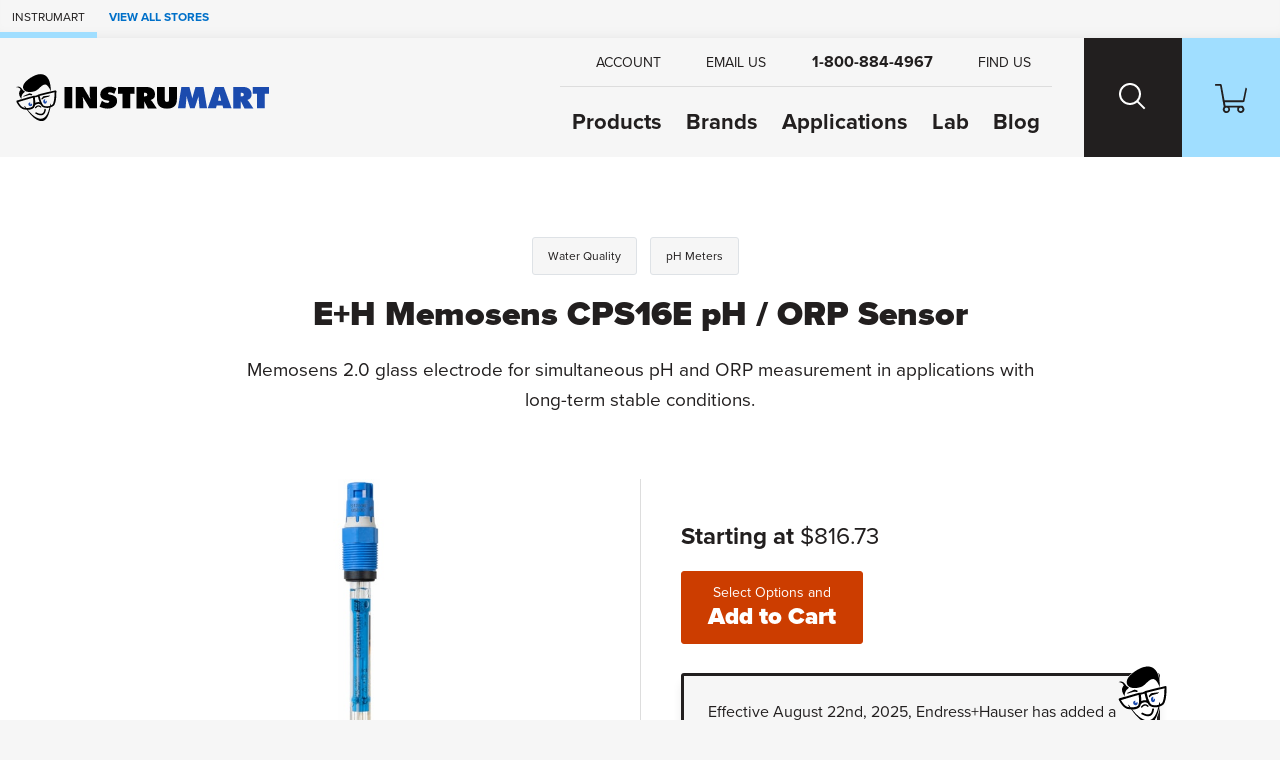

--- FILE ---
content_type: text/html; charset=utf-8
request_url: https://www.instrumart.com/products/49377/eh-memosens-cps16e-ph-orp-sensor
body_size: 15152
content:

<!doctype html>
<html class="no-js" lang="en">

<head>
    <title>E&#x2B;H Memosens CPS16E pH / ORP Sensor | pH Meters | Instrumart</title>
    <meta charset="utf-8">
    <link rel="alternate" type="application/rss+xml" title="Latest Products" href="/feeds/rss" />
    <meta http-equiv="x-ua-compatible" content="ie=edge">
    <meta name="description" content="Shop for the E&#x2B;H Memosens CPS16E pH / ORP Sensor and other pH Meters at Instrumart"/>
    <meta name="robots" content="max-image-preview:large" />

        <link rel="stylesheet" href="/css/global?BqeoAtyJj9TOFLebF1C4Ew==" />

    <meta name="viewport" content="width=device-width, initial-scale=1">
    <link rel="shortcut icon" href="/favicon.ico">
    <link rel="apple-touch-icon" href="/apple-touch-icon.png">

    <!-- Typekit -->
        <link rel="stylesheet" href="https://use.typekit.net/szo7ugs.css">
    
    <!-- Icons -->
    <script src="https://kit.fontawesome.com/64e8c80031.js" crossorigin="anonymous"></script>
    

        <script type="text/javascript">
            dataLayer = window.dataLayer || [];


                    dataLayer.push({"google_tag_params":{"ecomm_prodid":"49377","ecomm_pagetype":"product","ecomm_totalvalue":"816.7300","ecomm_category":"6071"}});
                
            
        </script>

    
    <link rel="stylesheet" href="https://cdn.jsdelivr.net/npm/swiper@8/swiper-bundle.min.css" />



    
<!-- Google Tag Manager --><script>(function(w,d,s,l,i){w[l]=w[l]||[];w[l].push({'gtm.start':new Date().getTime(),event:'gtm.js'});var f=d.getElementsByTagName(s)[0],j=d.createElement(s),dl=l!='dataLayer'?'&l='+l:'';j.async=true;j.src='https://www.googletagmanager.com/gtm.js?id='+i+dl;f.parentNode.insertBefore(j,f);})(window,document,'script','dataLayer','GTM-RMHM');</script><!-- End Google Tag Manager -->
</head>

<body class="page-product-detail fcg-ecomm-solutions">

<!-- Google Tag Manager (noscript) --><noscript><iframe src="https://www.googletagmanager.com/ns.html?id=GTM-RMHM" height="0" width="0" style="display:none;visibility:hidden"></iframe></noscript><!-- End Google Tag Manager (noscript) -->    
    <!-- =============================================
    cookie consent
    ============================================== -->
    
    
    <!-- page-wrapper sets a max-width on the page -->
    <div id="page-wrapper">

        <!-- =============================================
        header
        ============================================== -->

        
<!-- =============================================
header
============================================== -->

<nav class="skip-links visually-hidden-focusable container-fluid d-flex" aria-label="skip link">
    <div class="row">
        <div class="col-12">
            <a href="#main">
                Skip to Main Content
            </a>
        </div>
    </div>
</nav>

    <nav class="our-stores-header d-flex" aria-label="our stores">
        <ul class="list-unstyled xxs-type text-uppercase d-flex">
            <li class="d-flex">
                Instrumart
            </li>
            <li class="d-flex">
                <button type="button" class="btn-link xxs-type text-uppercase text-decoration-none" data-bs-toggle="modal" data-bs-target="#our-stores-modal">
                    <strong>View All Stores</strong>
                </button>
            </li>
        </ul>
    </nav>
    
<header id="main-header" role="banner" class="container-fluid d-flex">
    

    <div class="header-wrapper wrapper-fluid d-flex justify-content-between">
        
        <!-- logo -->
        
        <div id="header-logo">
            <a href="/">
                    <img src="/images/v2/instrumart-logo.svg" alt="Instrumart logo" width="370" height="70"/>
            </a>
        </div>
        
        <div class="header-nav-wrapper d-flex">
            
            <!-- header-nav -->
            
            <nav id="header-nav" role="navigation" aria-label="Main">
                
                <!-- primary -->
                
                <ul id="header-nav-primary" class="stripped-list m-0" tabindex="-1">
                    
                    <li class="d-flex nav-primary-li nav-products">
                        <a class="nav-primary-link" href="/categories">Products</a>
                    </li>
                    
                    <li class="d-flex nav-primary-li nav-brands"><a class="nav-primary-link" href="/brands">Brands</a></li>
                    
                        <li class="d-flex nav-primary-li nav-applications"><a class="nav-primary-link" href="/applications">Applications</a></li>
                        <li class="d-flex nav-primary-li nav-lab"><a class="nav-primary-link" href="/calibration-lab">Lab</a></li>                                
                        <li class="d-flex nav-primary-li nav-blog"><a class="nav-primary-link" href="/blog">Blog</a></li>

                </ul>
                
                <!-- help -->
                
                <ul id="header-nav-help">
                    
                    
                        <li class="nav-help-account"><a class="nav-help-link" href="/customer-account"><i class="icon fa-solid fa-user" aria-hidden="true"></i> <span>Account</span></a></li>
                    
                    <li class="nav-help-email">
                        <a href="#generic-modal" role="button" class="nav-help-link" data-href="/ask-a-question" data-bs-toggle="modal" data-modal-size="modal-lg" class="email-us">
                            <i class="icon fa-solid fa-envelope" aria-hidden="true"></i> <span>Email Us</span>
                        </a>
                    </li>
                    
                    <li class="nav-help-phone"><a href="tel:1-800-884-4967" class="nav-help-link text-link"><i class="icon fa-solid fa-phone-flip"></i> <strong>1-800-884-4967</strong></a></li>
                    
                    <li class="nav-help-find">
                        <a href="#" class="nav-help-link" class="find-us">
                            <i class="icon fa-solid fa-location-dot" aria-hidden="true"></i> <span>Find Us</span>
                        </a>
                    </li>
                
                </ul>
                
            </nav>
            
            <!-- header-nav-utility -->
            
            <nav id="header-nav-utility" class="d-flex justify-content-end" role="navigation" aria-label="Utility">
                <ul class="d-flex stripped-list m-0">
                    
                    <!-- search -->
                    
                    <li class="d-flex align-items-center">
                        <button id="search-btn" class="nav-utility-btn" aria-label="Search website">
                            <span class="icon-wrapper" aria-hidden="true">
                                <span class="search-icon"></span>
                            </span>
                        </button>
                        <div id="menu-search" class="header-nav-menu">
                            <div class="header-nav-menu-wrapper row justify-content-center">
                                <div class="col-12 col-lg-8 menu-block">
                                    <h2 class="mb-2">What can we help you find?</h2>
                                    <div class="search-wrapper mt-0 mb-3 search-wrapper-global">
                                        <form class="form-inline search-form" method="get" action="/search">
                                            <label for="menu-search-field" class="visually-hidden">Search Products</label>
                                            <input type="text" id="menu-search-field" name="query" class="global-search query">
                                            <button type="submit"><i class="icon fa-regular fa-magnifying-glass" aria-hidden="true"></i><span class="visually-hidden">Search</span></button>
                                        </form>
                                    </div>
                                    <div class="overlay-contact-info">
                                        Can’t find what you’re looking for? <strong>Contact one of our engineers today.</strong> We’re open Mo-Th 8am to 5:30pm. Fr 8am to 5pm ET.
                                        <ul class="">
                                            <li><a href="tel:1-800-884-4967" class="btn btn-xs btn-primary"><i class="icon fa-solid fa-phone-flip" aria-hidden="true"></i> 1-800-884-4967</a></li>
                                            <li><a href="#generic-modal" role="button" data-href="/ask-a-question" data-bs-toggle="modal" class="btn btn-xs btn-primary"><i class="icon fa-solid fa-envelope" aria-hidden="true"></i> Email Us</a></li>
                                            <li><a href="#" class="live-chat btn btn-xs btn-primary"><i class="icon fa-solid fa-comment" aria-hidden="true"></i> Live Chat</a></li>
                                        </ul>
                                    </div>
                                </div>
                            </div>
                        </div>
                    </li>
                    
                    <!-- cart -->
                    
                    <li class="d-flex align-items-center">
                        <a id="cart-btn" class="nav-utility-btn" aria-label="Shopping Cart" href="/cart">
                            <span class="icon-wrapper" aria-hidden="true">
                                <svg xmlns="http://www.w3.org/2000/svg" version="1.1" viewBox="0 0 36 32" class="icon">
                                  <path d="M28.9,32c-2.2,0-4-1.8-4-4s.2-1.4.5-2h-9.1c1.1,1.9.5,4.4-1.5,5.5-1.9,1.1-4.4.5-5.5-1.5-.9-1.5-.7-3.4.5-4.7L5.7,2H.8c-.5,0-.8-.3-.8-.7v-.5c0-.5.3-.8.8-.8h5.3c.7,0,1.3.5,1.5,1.2l.4,2.3.7,3.6,2,10.9h20.7l2.5-11.8.5-2.2h0c.8,0,1.5.7,1.5,1.5v.3l-2.7,13c0,.7-.8,1.2-1.5,1.2H11.1l.8,4h18.5c.7,0,1.3.5,1.5,1.1,1.6,1.5,1.6,4.1.1,5.7-.9.8-1.9,1.2-3,1.2h0ZM28.9,26c-1.1,0-2,.9-2,2s.9,2,2,2,2-.9,2-2-.9-2-2-2ZM13,26c-1.1,0-2,.9-2,2s.9,2,2,2,2-.9,2-2-.9-2-2-2Z"/>
                                </svg>
                            </span>
                        </a>
                    </li>
                    
                    <!-- hamburger -->
                    
                    <li class="hamburger-btn-wrapper">
                        <button id="hamburger-btn" class="hamburger hamburger--spin nav-utility-btn" aria-label="Toggle Main Menu">
                          <span class="hamburger-box icon-wrapper">
                            <span class="hamburger-inner"></span>
                          </span>
                        </button>
                    </li>
                </ul>
            </nav>
            
        </div>
        
    </div>
    
</header><!-- end header -->
       


        <!-- =============================================
        main
        ============================================== -->

        <main role="main" id="main">

            <!-- =============================================
            Shop by Categories Bar
            ============================================== -->


            
            <!-- =============================================
            banner promo
            ============================================== -->

            <!-- =============================================
            banner announcement
            ============================================== -->

            
            <!-- end banner-announcement -->
            

            




<!-- =============================================
questions? connect with an expert
============================================== -->


<!-- =============================================
page header
============================================== -->

<div id="page-header" class="container-fluid ">
    <div class="wrapper-fixed">
        <div class="row">
            <div class="col-12">
                        <div class="row">
        <div class="col-12">
            <nav class="breadcrumb" aria-label="breadcrumb">
                <ol>
                        <li><a href="/categories/7302/water-quality">Water Quality</a></li>
                        <li><a href="/categories/6071/ph-meters">pH Meters</a></li>
                </ol>
            </nav>
        </div>
    </div>



                <h1 class="h2">
                    E&#x2B;H Memosens CPS16E pH / ORP Sensor
                </h1>

                <!-- =============================================
                short description
                ============================================== -->

                <h2 class="short-description mb-3">
                    Memosens 2.0 glass electrode for simultaneous pH and ORP measurement in applications with long-term stable conditions.




                </h2>

                <!-- =============================================
                product reviews & configurations
                ============================================== -->
                
                

                <!-- =============================================
                Top Of Page Note / Product Messages
                ============================================== -->



            </div>
        </div>
    </div>
</div>


<div class="container-fluid details-wrapper">
    <div class="wrapper-fixed">
        <div class="row">
            <!-- =============================================
            product gallery
            ============================================== -->

            

<div id="product-gallery" class="col-12 col-lg-6">
    <div class="product-gallery-wrapper">
        <div id="selected-asset" class="featured-photo">
            <figure>
                    <img id="product-image" src="/assets/Endress-Hauser-CPS16E-PH-ORP-Sensor.jpg?width=660&height=495&scale=upscalecanvas&bgcolor=fff" alt="E&#x2B;H Memosens CPS16E pH / ORP Sensor" class="img-fluid" width="660" height="495"/>
                            <figcaption class="extra-small-type mt-2" aria-hidden="true">E&#x2B;H Memosens CPS16E pH / ORP Sensor</figcaption>
            </figure>
        </div>
        
    
        
        <!-- =============================================
        product configurations
        ============================================== -->
        
        
        
    </div>
</div>



            <!-- =============================================
            buy box
            ============================================== -->
                
<div id="buy-box" class="col-12 col-lg-6">
    

    <!-- =============================================
        promo
        ============================================== -->

    
    <!-- =============================================
    need help?
    ============================================== -->
    

    <!-- =============================================
    price
    ============================================== -->
    <div class="price mb-2">
                    <span class="our-price">
                        <strong>Starting at </strong>
                        <span class="weight-normal">$816.73 </span>
                    </span>
    </div>

    <!-- =============================================
    Packaging Multiple / Min Order
    ============================================== -->


    <!-- =============================================
    CTA
    ============================================== -->

    <div class="cta mb-3">
            <form action="/products/configure/49377" method="get">
                <button type="submit" class="btn btn-lg btn-action btn-cta">
                    <span>Select Options and </span>
                    Add to Cart
                </button>
            </form>
    </div>

    <!-- =============================================
    Buy Box Note & Product Messages w/ Buy Box Note Location
    ============================================== -->
    

    <div class="mb-3">
        <div class="razzle-dazzle">
                <img src="/images/v2/instrumart-logo-head.svg" alt="Instrumart logo" class="rd-graphic" aria-hidden="true" />
            Effective August 22nd, 2025, Endress+Hauser has added a 8.4% surcharge to this product. The surcharge will appear as a separate line item on the order.
        </div>
    </div>

    
    <!-- =============================================
    Quick Quote
    ============================================== -->
    
    
    <!-- =============================================
    financing
    ============================================== -->
    

        <!-- =============================================
        trustpilot
        ============================================== -->
        <div class="buy-box-divider" aria-hidden="true"></div>
        <div class="review-cta mb-3">
            <span class="sprite stars-5"></span><br />
            <a href="#trust-pilot-reviews" role="button" data-bs-toggle="modal">View Company Reviews<span class="sprite trustpilot-logo ms-1"><span class="visually-hidden">by Trustpilot</span></span></a>
        </div>
    
    <div class="buy-box-divider" aria-hidden="true"></div>
    
    <!-- =============================================
    bullets - non configurable part numbers
    ============================================== -->


    <!-- =============================================
    bullets - manufactured
    ============================================== -->

    <div class="content-label">Manufactured</div>

    <ul class="bullets mb-3">

            <li>
                By  <a href="/brands/1465/endresshauser">Endress&#x2B;Hauser</a>
            </li>

            <li>Made in the USA <img src="/images/usa.png" class="made-in-usa" /></li>

    </ul>

    <!-- =============================================
    bullets - includes
    ============================================== -->
    
        <div class="content-label">Includes</div>
        <ul class="bullets mb-3">

                <li>
                    <a href="#generic-modal" role="button" data-href="/messages/free-shipping" data-bs-toggle="modal"><strong>FREE</strong> Ground Shipping on orders of $1,000 or more</a>
                </li>

                <li>
                    <a href="#generic-modal" role="button" data-href="/messages/lifetime-technical-support" data-bs-toggle="modal">
                        <strong>FREE</strong> Lifetime Tech Support
                    </a>
                </li>


        </ul>

    <!-- =============================================
    bullets - availability
    ============================================== -->

        <div class="content-label">Availability</div>
        <ul class="bullets mb-3">

            

            <li>
                <div class="availability">
                    <span class="lead-time">Usually ships in 4-6 weeks</span>
                    <a href="#generic-modal" role="button" data-href="/messages/availability" data-remote="false" data-bs-toggle="modal" aria-label="learn more about availability"><i class="icon fa-solid fa-circle-question" aria-hidden="true"></i></a>
                </div>
            </li>

    

        </ul>

    <!-- =============================================
    Product Message - Buy Box Bottom
    ============================================== -->




    <!-- =============================================
    downloads
    ============================================== -->

        <div class="quick-links mb-3">
                <a href="/assets/Endress-Hauser-CPS16E-PH-ORP-Sensor-Manual.pdf" class="btn btn-xs btn-tertiary" target="_blank" >
                    <i class="icon fa-regular fa-file-lines" aria-hidden="true"></i>
                    Product Manual
                </a>
                <a href="/assets/Endress-Hauser-CPS16E-PH-ORP-Sensor-Datasheet.pdf" class="btn btn-xs btn-tertiary" target="_blank" >
                    <i class="icon fa-regular fa-file-lines" aria-hidden="true"></i>
                    Product Specs
                </a>
        </div>

</div>

    <div class="modal custom-modal fade" id="trust-pilot-reviews" tabindex="-1" aria-hidden="true">
        <div class="modal-dialog">
            <div class="modal-content">
                <div class="modal-header">
    <div>
        <strong>Questions?</strong>
        <br/>
        Call <strong><a href="tel:1-800-884-4967">1-800-884-4967</a></strong> or <strong><a target="_blank" rel="noopener noreferrer" href="mailto:sales@instrumart.com">Email Us</a></strong>.<br/>
        Open Mo-Th 8am to 5:30pm. Fr 8am to 5pm ET.
    </div>
    <button type="button" class="btn-close" data-bs-dismiss="modal" aria-label="Close">
        <i class="icon fa-solid fa-xmark" aria-hidden="true"></i>
    </button>
</div>

                <div class="modal-body">
                    <div class="trustpilot-widget" data-locale="en-US" data-template-id="539ad60defb9600b94d7df2c" data-businessunit-id="4f45ffd5000064000513150e" data-style-height="500px" data-style-width="100%" data-theme="light" data-stars="4,5">
                        <a href="https://www.trustpilot.com/review/instrumart.com" target="_blank" rel="noopener noreferrer" rel="noopener">Trustpilot</a>
                    </div>
                </div>
                
<div class="modal-footer">
    <button type="button" class="btn btn-xs btn-primary" data-bs-dismiss="modal">Close</button>
</div>

            </div>
        </div>
    </div>

        </div>
    </div>
</div>

<!-- =============================================
product-expert
============================================== -->


<!-- =============================================
content layers
============================================== -->

<div id="tabs-wrapper" class="container-fluid tabbed-nav">
    <div class="wrapper-fixed">

        <div class="row justify-content-center">
            <nav class="col-12 px-0" aria-label="Product">
                <ul id="tabs" class="nav nav-tabs" role="tablist">

                        <li role="presentation" class="nav-item">
                            <button id="product-overview-tab" class="nav-link active" data-bs-toggle="tab" data-bs-target="#product-overview" type="button" role="tab" aria-controls="product-overview" aria-selected="true">Overview</button>
                        </li>
                            <li role="presentation" class="nav-item">
                                <button id="product-description-tab" class="nav-link" data-bs-toggle="tab" data-bs-target="#product-description" type="button" role="tab" aria-controls="product-description" aria-selected="false">Description</button>
                            </li>

                        <li role="presentation" class="nav-item">
                            <button id="product-documents-tab" class="nav-link" data-bs-toggle="tab" data-bs-target="#product-documents" type="button" role="tab" aria-controls="product-documents" aria-selected="false">Documents</button>
                        </li>
                        <li role="presentation" class="nav-item">
                            <button id="product-accessories-tab" class="nav-link" data-bs-toggle="tab" data-bs-target="#product-accessories" type="button" role="tab" aria-controls="product-accessories" aria-selected="false">Accessories</button>
                        </li>
                </ul>
            </nav>
        </div>
    </div>
</div>

<div class="container-fluid tabbed-content">
    <div class="wrapper-fluid">

        <div class="tab-content content-layer-details">

            

<div id="product-overview" class="col-12 content-layer-details justify-content-center tab-pane fade in show active"
     role="tabpanel" aria-labelledby="product-overview-tab" tabindex="0">

    <div class="cl-shadow" aria-hidden="true"></div>

    <h2 class="visually-hidden">Overview</h2>

    <div class="row">

        <!-- =============================================
        features
        ============================================== -->

            <div id="features" class="col-12 col-sm-6 pb-5">
                <h3 class="h4">Features</h3>
                <ul>
                    <li>Measurement range<ul><li>ORP: –1,500 to 1,500 mV</li><li>Application A: 1 to 12 pH</li><li>Application B: 0 to 14 pH</li></ul></li><li>Process temperature<ul><li>Application A: 5 to 176°F (–15 to 80°C)</li><li>Application B: 32 to 275°F (0 to 135°C)</li></ul></li><li>0.8 to 17 bar (11.6 to 246.5 psi) absolute process pressure</li><li>IP68 protection</li><li>ATEX, IECEx, CSA C/US, NEPSI, Japan Ex, and INMETRO approvals</li>
                </ul>
                

            </div>

        <!-- =============================================
        Overview Tab Note / razzle dazzle - right column
        ============================================== -->



        <!-- =============================================
        in the box
        ============================================== -->


        <!-- =============================================
        tech specs
        ============================================== -->

        <!-- =============================================
        related models
        ============================================== -->


        <!-- =============================================
        kit
        ============================================== -->

    </div>

</div>

                
<div id="product-description" class="col-12 content-layer-details justify-content-center tab-pane fade in " role="tabpanel" aria-labelledby="product-description-tab" tabindex="0">
    
    <div class="cl-shadow" aria-hidden="true"></div>
    
    <h2 class="visually-hidden">Description</h2>
    
    <div class="row">
        <div class="col-12 col-sm-9">
            

            <p><span>The E+H Memosens CPS16E pH / ORP sensor is suitable for simultaneous pH and ORP measurement in applications with long-term stable conditions. Thanks to its pH and ORP elements, the sensor offers a better process overview and enables tighter process control. The sensor features a platinum electrode for measuring reference impedance, a large PTFE ring junction, a poison-resistant reference with an ion trap, an integrated NTC 30K temperature sensor for effective temperature compensation, and the ability to detect glass breakage and blockage.</span><span></span></p>
<p><span>The CPS16E features Memosens 2.0 digital technology, offering extended data storage for predictive maintenance. The pH/ORP sensor resists moisture and enables lab calibration which makes the operator's daily tasks easier and maximizes process integrity.</span></p>
<p>Memosens CPS16E pH/ORP sensor applications:</p>
<ul>
<li>Chemical processes</li>
<li>Pulp and paper industry</li>
<li>Incinerator plants</li>
<li>Mining</li>
<li>Wastewater</li>
<li>Drinking, cooling, and well water</li>
</ul>


        </div>
        <div class="col-12 col-sm-3">
        </div>
    </div>
</div>

                
<div id="product-documents" class="col-12 content-layer-details justify-content-center tab-pane fade in" role="tabpanel" aria-labelledby="product-documents-tab" tabindex="0">
    <div class="cl-shadow" aria-hidden="true"></div>
    
    <h2 class="visually-hidden">Documents</h2>
    
    <div class="row">
        <div class="col-12">
            
                <div id="docs">
                        <h3 class="h4">Spec Sheets</h3>
                        <ul>
                                <li class="pdf-resource">
                                    <a href="/assets/Endress-Hauser-CPS16E-PH-ORP-Sensor-Datasheet.pdf" target="_blank" class="internal-file">
                                        E&#x2B;H Memosens CPS16E pH / ORP Sensor Datasheet
                                            <small>(1.1 MB)</small>
                                    </a>

                                </li>
                        </ul>
                        <h3 class="h4">Manuals</h3>
                        <ul>
                                <li class="pdf-resource">
                                    <a href="/assets/Endress-Hauser-CPS16E-PH-ORP-Sensor-Manual.pdf" target="_blank" class="internal-file">
                                        E&#x2B;H Memosens CPS16E pH / ORP Sensor Manual
                                            <small>(757 KB)</small>
                                    </a>

                                </li>
                        </ul>
                        <h3 class="h4">Links</h3>
                        <ul>
                                <li class="link-resource">
                                    <a href="/products/all-part-numbers/49377">
                                        All possible part numbers
                                    </a>

                                </li>
                        </ul>

                </div>
        </div>
    </div>
    <div class="row">
        <div class="col-12">
        </div>
    </div>
</div>

                

<div id="product-accessories" class="col-12 content-layer-details justify-content-center tab-pane fade in" role="tabpanel" aria-labelledby="product-accessories-tab" tabindex="0">
    
    <div class="cl-shadow" aria-hidden="true"></div>
    
    <h2 class="visually-hidden">Accessories</h2>
    
    <div class="row">
        <div class="col-12">
            
                <div class="cl-group">
                        


<div class="row card card-product-horizontal align-items-center" data-product-id="68933" data-n="1" data-name="E&#x2B;H CPK9 Measuring Cable" data-price="698.7800" data-s="A">
    <div class="col-12">
        <a href="/products/68933/eh-cpk9-measuring-cable" class="card-wrapper">

            <!-- =============================================
            product photo
            ============================================== -->
            <div class="img-wrapper">

                    <img src="/assets/EH-CPK9-Measuring-Cable.jpg?width=360&height=360&scale=upscalecanvas&paddingWidth=20&bgcolor=fff" alt="E&#x2B;H CPK9 Measuring Cable" height="360" width="360"/>
            </div>
            
            <div class="row product-info justify-content-between align-items-center">
            
                <!-- =============================================
                product name and description
                ============================================== -->
                
                <div class="col-12 col-md-6 col-lg-8 product-info-left">
                    <div class="product-name">
                        E&#x2B;H CPK9 Measuring Cable
                    </div>
                    <p class="product-description">
                        Accessory for ORP/redox, disinfection, pH, and oxygen measurement sensors.
                    </p>
                    
                    <!-- =============================================
                    retired replacement
                    ============================================== -->
        

                    <!-- =============================================
                    Stock Badge
                    ============================================== -->
                    
                    

    <div class="product-availability vendor-stock">
        Mfg. has some models in stock
    </div>

                </div>
                
                <!-- =============================================
                product price
                ============================================== -->
                
                <div class="col-12 col-md-6 col-lg-4 product-info-right align-self-start text-md-end">

                    <!-- =============================================
                    product indicators
                    ============================================== -->


                    <div class="product-price">
                                    <strong>Starting at </strong>
                                    <span class="our-price">$698.78 </span>
                    </div>

                </div>
                
            </div>
        </a>
        

    </div>
</div>


                </div>
        </div>
    </div>
</div>

    
    



        </div>
     </div>
</div>



<!-- =============================================
featured engineers
============================================== -->




<div id="featured-engineers" class="container-fluid">
    <div class="wrapper-fluid">
            <div class="row">
                <div class="col-12">
                        <h2 class="h4 mb-1">
                            Need Help? <span>Call a Flow engineer at</span> <a href="tel:1-800-884-4967">1-800-884-4967</a>
                        </h2>
                    <p class="xs-type mb-3">We're open Mo-Th 8am to 5:30pm. Fr 8am to 5pm ET</p>
                </div>
            </div>
            <div class="row position-relative">
                <div id="engineer-carousel" class="col-12">

                    <div class="swiper-wrapper">
                            <div class="engineer-card swiper-slide">
                                <a href="#generic-modal" role="button" data-href="/employee-modal?EmployeeID=76" data-remote="false" data-bs-toggle="modal" data-modal-size="modal-lg">
                                    <span class="engineer-photo">
                                            <img src="/assets/IMG_3667.jpg?w=125&h=125" alt="MaryKate R. headshot"/>
                                    </span>
                                    <span class="engineer-name">MaryKate R.</span><br/>
                                    <span class="engineer-title">Applications Engineer</span><br/>
                                        <span class="engineer-years">
                                            4 years at Instrumart
                                        </span>
                                </a>
                            </div>
                            <div class="engineer-card swiper-slide">
                                <a href="#generic-modal" role="button" data-href="/employee-modal?EmployeeID=27" data-remote="false" data-bs-toggle="modal" data-modal-size="modal-lg">
                                    <span class="engineer-photo">
                                            <img src="/assets/Product_Jason_Dooley_Headshot_1.jpg?w=125&h=125" alt="Jason D. headshot"/>
                                    </span>
                                    <span class="engineer-name">Jason D.</span><br/>
                                    <span class="engineer-title">Senior Applications Engineer</span><br/>
                                        <span class="engineer-years">
                                            22 years at Instrumart
                                        </span>
                                </a>
                            </div>
                            <div class="engineer-card swiper-slide">
                                <a href="#generic-modal" role="button" data-href="/employee-modal?EmployeeID=22" data-remote="false" data-bs-toggle="modal" data-modal-size="modal-lg">
                                    <span class="engineer-photo">
                                            <img src="/assets/Product_Colin_Willard_Headshot_1.jpg?w=125&h=125" alt="Colin W. headshot"/>
                                    </span>
                                    <span class="engineer-name">Colin W.</span><br/>
                                    <span class="engineer-title">Applications Engineer</span><br/>
                                        <span class="engineer-years">
                                            2 years at Instrumart
                                        </span>
                                </a>
                            </div>
                            <div class="engineer-card swiper-slide">
                                <a href="#generic-modal" role="button" data-href="/employee-modal?EmployeeID=37" data-remote="false" data-bs-toggle="modal" data-modal-size="modal-lg">
                                    <span class="engineer-photo">
                                            <img src="/assets/Product_Mathias_Hotaling_Headshot_1.jpg?w=125&h=125" alt="Mathias H. headshot"/>
                                    </span>
                                    <span class="engineer-name">Mathias H.</span><br/>
                                    <span class="engineer-title">Senior Applications Engineer</span><br/>
                                        <span class="engineer-years">
                                            16 years at Instrumart
                                        </span>
                                </a>
                            </div>
                            <div class="engineer-card swiper-slide">
                                <a href="#generic-modal" role="button" data-href="/employee-modal?EmployeeID=85" data-remote="false" data-bs-toggle="modal" data-modal-size="modal-lg">
                                    <span class="engineer-photo">
                                            <img src="/assets/Product_Patrick_McGaw_Headshot_1.jpg?w=125&h=125" alt="Patrick M. headshot"/>
                                    </span>
                                    <span class="engineer-name">Patrick M.</span><br/>
                                    <span class="engineer-title">Applications Engineer</span><br/>
                                        <span class="engineer-years">
                                            4 years at Instrumart
                                        </span>
                                </a>
                            </div>
                            <div class="engineer-card swiper-slide">
                                <a href="#generic-modal" role="button" data-href="/employee-modal?EmployeeID=35" data-remote="false" data-bs-toggle="modal" data-modal-size="modal-lg">
                                    <span class="engineer-photo">
                                            <img src="/assets/Product_Lou_Phelps_Headshot_1.jpg?w=125&h=125" alt="Lou P. headshot"/>
                                    </span>
                                    <span class="engineer-name">Lou P.</span><br/>
                                    <span class="engineer-title">Senior Applications Engineer</span><br/>
                                        <span class="engineer-years">
                                            28 years at Instrumart
                                        </span>
                                </a>
                            </div>
                            <div class="engineer-card swiper-slide">
                                <a href="#generic-modal" role="button" data-href="/employee-modal?EmployeeID=211" data-remote="false" data-bs-toggle="modal" data-modal-size="modal-lg">
                                    <span class="engineer-photo">
                                            <img src="/assets/20240612-IMG_3644.jpg?w=125&h=125&mode=crop" alt="Martin K. headshot"/>
                                    </span>
                                    <span class="engineer-name">Martin K.</span><br/>
                                    <span class="engineer-title">Applications Engineer</span><br/>
                                </a>
                            </div>
                            <div class="engineer-card swiper-slide">
                                <a href="#generic-modal" role="button" data-href="/employee-modal?EmployeeID=78" data-remote="false" data-bs-toggle="modal" data-modal-size="modal-lg">
                                    <span class="engineer-photo">
                                            <img src="/assets/DanR_200.png?w=125&h=125" alt="Dan R. headshot"/>
                                    </span>
                                    <span class="engineer-name">Dan R.</span><br/>
                                    <span class="engineer-title">Applications Engineer</span><br/>
                                        <span class="engineer-years">
                                            4 years at Instrumart
                                        </span>
                                </a>
                            </div>
                    </div>

                    <div class="swiper-button-prev"></div>
                    <div class="swiper-button-next"></div>
                </div>
            </div>
        
        
    </div>
</div>




        </main>
        <!-- end main -->

        <!-- =============================================
        recently viewed
        ============================================== -->

        <aside id="recently-viewed" class="container-fluid" aria-labelledby="recently-viewed-header">
            <div class="wrapper-fluid">
                <div class="row">
                    <div class="col-12">
                        <h2 id="recently-viewed-header" class="h3 underscore">Recently Viewed</h2>
                    </div>
                </div>
                <div class="row page-wrapper" id="recently-viewed-items">
                </div>
            </div>
        </aside>

        <!-- =============================================
        communications bar
        ============================================== -->

        

        <!-- =============================================
        footer
        ============================================== -->

        
<footer id="main-footer" role="contentinfo">
    <div class="container-fluid country-selector">
        <div class="row">
            <div class="col-12">
                <div class="btn-group" role="group">
                    <button id="country-list" type="button" class="dropdown-toggle" data-bs-toggle="dropdown" aria-expanded="false">
                        Select your country:
                                <span class="sprite flag-icon flag-united-states"></span><span class="visually-hidden">United States</span> <span class="caret"></span>
                    </button>
                    <div class="dropdown-menu" aria-labelledby="country-list">
                        <a class="dropdown-item" role="button" href="/select-country/US"><span class="sprite flag-icon flag-united-states"></span> United States</a>
                        <a class="dropdown-item" role="button" href="/select-country/CA"><span class="sprite flag-icon flag-canada"></span> Canada</a>
                        <a class="dropdown-item" role="button" href="/select-country/MX"><span class="sprite flag-icon flag-mexico"></span> Mexico</a>
                    </div>
                </div>
            </div>
        </div>
    </div>
    <nav class="container-fluid footer-links" aria-label="Footer">
        <div class="row">
            <dl class="col-12 col-md-6 col-lg-3">
                <dt>Shop</dt>
                <dd><a href="/categories">Products</a></dd>
                <dd><a href="/brands">Brands</a></dd>
                <dd><a href="/applications">Applications</a></dd>
            </dl>
            <dl class="col-12 col-md-6 col-lg-3">
                <dt>Support</dt>
                <dd><a href="/customer-service">Customer Service</a></dd>
                <dd><a href="#generic-modal" role="button" data-href="/ask-a-question" data-bs-toggle="modal">Ask a Question</a></dd>
                <dd><a href="/" class="live-chat" style="display: none;">Live Chat</a></dd>
                <dd><a href="/track">Track Order</a></dd>
                <dd><a href="/pages/530/fraud-prevention-faqs">Fraud Prevention</a></dd>
                <dd><a href="/pages/533/financing">Financing</a></dd>
            </dl>
            <dl class="col-12 col-md-6 col-lg-3">
                <dt>Our Company</dt>
                <dd><a href="/blog/1">Blog</a></dd>
                <dd><a href="/about-us">About Us</a></dd>
                <dd><a href="/contact-us">Contact Us</a></dd>
                <dd><a href="/jobs">Jobs</a></dd>
                <dd><a href="/travel-info">Travel Information</a></dd>
                <dd><a href="/our-team">Our Team</a></dd>
                <dd><a href="/privacy-policy">Privacy Policy</a></dd>
                <dd><a href="/terms-and-conditions">Terms and Conditions of Sale</a></dd>
                <dd><a href="/terms-and-conditions-of-purchase">Terms and Conditions of Purchase</a></dd>
                <dd><a href="/accessibility-statement">Accessibility Statement</a></dd>
            </dl>

            <dl class="col-12 col-md-6 col-lg-3 contact-info">
                <dt>Connect</dt>
                <dd class="contact-phone">
                    <i class="icon fa-solid fa-phone-flip" aria-hidden="true"></i>
                    <a href="tel:1-800-884-4967" class="stretched-link">1-800-884-4967</a>
                </dd>
                <dd class="contact-email">
                    <i class="icon fa-solid fa-envelope" aria-hidden="true"></i>
                    <a href="mailto:sales@instrumart.com" class="stretched-link">sales@instrumart.com</a>
                </dd>
                    <dd class="contact-address">
                        <i class="icon fa-solid fa-building" aria-hidden="true"></i>
                            Instrumart<br/>
                                <span>35 Green Mountain Dr</span><br/>
                                <span>S Burlington, VT 05403 US</span><br />
                    </dd>
                    <dd class="contact-hours">
                        <i class="icon fa-solid fa-clock" aria-hidden="true"></i>
                        Mo-Th 8:00am to 5:30pm ET<br>Fr 8:00am to 5:00pm ET
                    </dd>
                    <dd class="contact-facebook">
                        <i class="icon fa-brands fa-facebook" aria-hidden="true"></i>
                        <a href="https://www.facebook.com/Instrumart/" class="stretched-link">Join Us on Facebook</a>
                    </dd>
                    <dd class="contact-twitter">
                        <i class="icon fa-brands fa-x-twitter" aria-hidden="true"></i>
                        <a href="https://twitter.com/instrumart" class="stretched-link">Follow Us on X</a>
                    </dd>
            </dl>
        </div>
    </nav>
</footer>

            
        <!-- =============================================
        our-store-logos
        ============================================== -->
            
<aside class="our-stores-logos pb-8 container-fluid">
    <div class="wrapper-fluid">
        <div class="row mb-2 mb-sm-5">
            <div class="col-6 our-stores-logos-header text d-flex align-items-center">
                <h2><span class="weight-thin">Instrumart is a member of a family of</span> industrial stores</h2>
            </div>
            <div class="col-6 d-flex align-items-center">
                <button type="button" class="btn-link xxs-type text-uppercase text-decoration-none weight-bold py-3" data-bs-toggle="modal" data-bs-target="#our-stores-modal">
                    More About Our stores
                </button>
            </div>
        </div>
        <div class="row g-4 g-sm-5 g-md-6 our-stores-logos-grid">
                <a href="https://www.instrumart.com?utm_source=instrumart.com&utm_medium=referral&utm_campaign=cross_site" target="_blank" class="col-6 col-sm-4 col-lg-3">
                    <img src="https://www.instrumart.com/assets/logo3.gif" width="4167" height="619" alt="Instrumart" />
                </a>
                <a href="https://www.compressorworld.com?utm_source=instrumart.com&utm_medium=referral&utm_campaign=cross_site" target="_blank" class="col-6 col-sm-4 col-lg-3">
                    <img src="https://www.compressorworld.com/assets/cw-logo.png" width="4167" height="619" alt="Compressor World" />
                </a>
                <a href="https://www.pumpworld.com?utm_source=instrumart.com&utm_medium=referral&utm_campaign=cross_site" target="_blank" class="col-6 col-sm-4 col-lg-3">
                    <img src="https://www.pumpworld.com/assets/pump-world-logo.png" width="4167" height="619" alt="Pump World" />
                </a>
                <a href="https://www.biopharmworld.com?utm_source=instrumart.com&utm_medium=referral&utm_campaign=cross_site" target="_blank" class="col-6 col-sm-4 col-lg-3">
                    <img src="https://www.biopharmworld.com/assets/biopharm-world-logo-long-700px.png" width="4167" height="619" alt="BioPharm World" />
                </a>
                <a href="https://www.filtrationworld.com?utm_source=instrumart.com&utm_medium=referral&utm_campaign=cross_site" target="_blank" class="col-6 col-sm-4 col-lg-3">
                    <img src="https://www.filtrationworld.com/assets/filtration-world-logo.png" width="4167" height="619" alt="Filtration World" />
                </a>
                <a href="https://www.motionworld.com?utm_source=instrumart.com&utm_medium=referral&utm_campaign=cross_site" target="_blank" class="col-6 col-sm-4 col-lg-3">
                    <img src="https://www.motionworld.com/assets/motion-world-logo-black.png" width="4167" height="619" alt="Motion World" />
                </a>
                <a href="https://www.qualitrol.com?utm_source=instrumart.com&utm_medium=referral&utm_campaign=cross_site" target="_blank" class="col-6 col-sm-4 col-lg-3">
                    <img src="https://www.qualitrol.com/assets/qualitrol-logo.png" width="4167" height="619" alt="Qualitrol" />
                </a>
                <a href="https://www.engineeredsolutions.io?utm_source=instrumart.com&utm_medium=referral&utm_campaign=cross_site" target="_blank" class="col-6 col-sm-4 col-lg-3">
                    <img src="https://www.engineeredsolutions.io/assets/logo.png" width="4167" height="619" alt="Engineered Solutions" />
                </a>
                <a href="https://www.wholesaleairpipe.com?utm_source=instrumart.com&utm_medium=referral&utm_campaign=cross_site" target="_blank" class="col-6 col-sm-4 col-lg-3">
                    <img src="https://www.wholesaleairpipe.com/assets/wholesale-air-pipe-logo-blue.png" width="4167" height="619" alt="Wholesale Air Pipe" />
                </a>
                <a href="https://shop.partsworld.com?utm_source=instrumart.com&utm_medium=referral&utm_campaign=cross_site" target="_blank" class="col-6 col-sm-4 col-lg-3">
                    <img src="https://shop.partsworld.com/assets/parts-world-logo-black.png" width="4167" height="619" alt="Parts World" />
                </a>
        </div>
    </div>
</aside>
            
        <!-- =============================================
        copyright
        ============================================== -->
        
        <aside class="container-fluid footer-copyright" aria-label="copyright information">
            <div class="row">
                <div class="col-12">
                    &copy; Instrumart 2026
                </div>
            </div>
        </aside>

        <!-- Bootstrap Modal -->
        <div class="modal custom-modal fade" id="generic-modal" tabindex="-1" aria-hidden="true">
            <div class="modal-dialog modal-dialog-centered">
                <div class="modal-content">
                </div>
            </div>
        </div>
        
        <!--Our Stores Modal -->
        
<div class="modal fade" id="our-stores-modal" tabindex="-1" aria-labelledby="our-stores-modal-title" aria-hidden="true">
    <div class="modal-dialog modal-fullscreen">
        <div class="modal-content">
            <div class="wrapper-fixed">
                <button type="button" class="btn-close btn btn-primary" data-bs-dismiss="modal" aria-label="Close">
                    <i class="icon fa-solid fa-xmark" aria-hidden="true"></i>
                </button>
                <div class="modal-body">
                    <div class="container-fluid">
                        <div class="row align-items-center">
                            <div class="col-12 col-lg-4 our-stores-card">
                                <h2 id="our-stores-modal-title" class="h3"><span class="weight-thin">Family of </span>Industrial Stores</h2>
                            </div>
                            <div class="col-12 col-md-8">
                                <p>Welcome to our family of stores, your go-to source for a wide selection of commercial and industrial products in the flow control and automation sectors. Each store features a curated range of specialized industrial solutions, with many items designed to complement each other, ensuring you can find everything you need for your specific application. Explore the stores below to discover our extensive product offerings for your business needs.</p>
                            </div>
                        </div>
                        <ul class="row g-2 list-unstyled">

                                <!-- store -->
                                <li class="col-12 col-sm-6 col-lg-4 our-stores-card">
                                    <a href="https://www.instrumart.com?utm_source=instrumart.com&utm_medium=referral&utm_campaign=cross_site" target="_blank" class="our-stores-card-wrapper">
                                        <div>
                                            <img src="https://www.instrumart.com/assets/logo3.gif" width="4167" height="619" alt="Instrumart" />
                                            <p class="sm-type">Shop Industrial and Laboratory Instruments.</p>
                                        </div>
                                        <div class="btn btn-secondary btn-sm">Shop Now!</div>
                                    </a>
                                </li>
                                <!-- store -->
                                <li class="col-12 col-sm-6 col-lg-4 our-stores-card">
                                    <a href="https://www.compressorworld.com?utm_source=instrumart.com&utm_medium=referral&utm_campaign=cross_site" target="_blank" class="our-stores-card-wrapper">
                                        <div>
                                            <img src="https://www.compressorworld.com/assets/cw-logo.png" width="4167" height="619" alt="Compressor World" />
                                            <p class="sm-type">Shop Compressed Air Equipment.</p>
                                        </div>
                                        <div class="btn btn-secondary btn-sm">Shop Now!</div>
                                    </a>
                                </li>
                                <!-- store -->
                                <li class="col-12 col-sm-6 col-lg-4 our-stores-card">
                                    <a href="https://www.pumpworld.com?utm_source=instrumart.com&utm_medium=referral&utm_campaign=cross_site" target="_blank" class="our-stores-card-wrapper">
                                        <div>
                                            <img src="https://www.pumpworld.com/assets/pump-world-logo.png" width="4167" height="619" alt="Pump World" />
                                            <p class="sm-type">Shop Industrial, Water, and Waste Water Pumps.</p>
                                        </div>
                                        <div class="btn btn-secondary btn-sm">Shop Now!</div>
                                    </a>
                                </li>
                                <!-- store -->
                                <li class="col-12 col-sm-6 col-lg-4 our-stores-card">
                                    <a href="https://www.biopharmworld.com?utm_source=instrumart.com&utm_medium=referral&utm_campaign=cross_site" target="_blank" class="our-stores-card-wrapper">
                                        <div>
                                            <img src="https://www.biopharmworld.com/assets/biopharm-world-logo-long-700px.png" width="4167" height="619" alt="BioPharm World" />
                                            <p class="sm-type">Shop Sanitary Process Solutions and Products.</p>
                                        </div>
                                        <div class="btn btn-secondary btn-sm">Shop Now!</div>
                                    </a>
                                </li>
                                <!-- store -->
                                <li class="col-12 col-sm-6 col-lg-4 our-stores-card">
                                    <a href="https://www.filtrationworld.com?utm_source=instrumart.com&utm_medium=referral&utm_campaign=cross_site" target="_blank" class="our-stores-card-wrapper">
                                        <div>
                                            <img src="https://www.filtrationworld.com/assets/filtration-world-logo.png" width="4167" height="619" alt="Filtration World" />
                                            <p class="sm-type">Shop Industrial Filters.</p>
                                        </div>
                                        <div class="btn btn-secondary btn-sm">Shop Now!</div>
                                    </a>
                                </li>
                                <!-- store -->
                                <li class="col-12 col-sm-6 col-lg-4 our-stores-card">
                                    <a href="https://www.motionworld.com?utm_source=instrumart.com&utm_medium=referral&utm_campaign=cross_site" target="_blank" class="our-stores-card-wrapper">
                                        <div>
                                            <img src="https://www.motionworld.com/assets/motion-world-logo-black.png" width="4167" height="619" alt="Motion World" />
                                            <p class="sm-type">Shop Motion Control and Process Automation Systems.</p>
                                        </div>
                                        <div class="btn btn-secondary btn-sm">Shop Now!</div>
                                    </a>
                                </li>
                                <!-- store -->
                                <li class="col-12 col-sm-6 col-lg-4 our-stores-card">
                                    <a href="https://www.qualitrol.com?utm_source=instrumart.com&utm_medium=referral&utm_campaign=cross_site" target="_blank" class="our-stores-card-wrapper">
                                        <div>
                                            <img src="https://www.qualitrol.com/assets/qualitrol-logo.png" width="4167" height="619" alt="Qualitrol" />
                                            <p class="sm-type">Shop Remanufactured or Repair Automation Products.</p>
                                        </div>
                                        <div class="btn btn-secondary btn-sm">Shop Now!</div>
                                    </a>
                                </li>
                                <!-- store -->
                                <li class="col-12 col-sm-6 col-lg-4 our-stores-card">
                                    <a href="https://www.engineeredsolutions.io?utm_source=instrumart.com&utm_medium=referral&utm_campaign=cross_site" target="_blank" class="our-stores-card-wrapper">
                                        <div>
                                            <img src="https://www.engineeredsolutions.io/assets/logo.png" width="4167" height="619" alt="Engineered Solutions" />
                                            <p class="sm-type">Shop Custom Engineered and Manufactured Systems.</p>
                                        </div>
                                        <div class="btn btn-secondary btn-sm">Shop Now!</div>
                                    </a>
                                </li>
                                <!-- store -->
                                <li class="col-12 col-sm-6 col-lg-4 our-stores-card">
                                    <a href="https://www.wholesaleairpipe.com?utm_source=instrumart.com&utm_medium=referral&utm_campaign=cross_site" target="_blank" class="our-stores-card-wrapper">
                                        <div>
                                            <img src="https://www.wholesaleairpipe.com/assets/wholesale-air-pipe-logo-blue.png" width="4167" height="619" alt="Wholesale Air Pipe" />
                                            <p class="sm-type">Shop Air Piping.</p>
                                        </div>
                                        <div class="btn btn-secondary btn-sm">Shop Now!</div>
                                    </a>
                                </li>
                                <!-- store -->
                                <li class="col-12 col-sm-6 col-lg-4 our-stores-card">
                                    <a href="https://shop.partsworld.com?utm_source=instrumart.com&utm_medium=referral&utm_campaign=cross_site" target="_blank" class="our-stores-card-wrapper">
                                        <div>
                                            <img src="https://shop.partsworld.com/assets/parts-world-logo-black.png" width="4167" height="619" alt="Parts World" />
                                            <p class="sm-type">Shop Industrial Parts for Pumps, Compressors and More.</p>
                                        </div>
                                        <div class="btn btn-secondary btn-sm">Shop Now!</div>
                                    </a>
                                </li>
                            
                            <li class="col-12 col-sm-6 col-lg-4 our-stores-card our-stores-card-close">
                                <div class="our-stores-card-wrapper">
                                    <button type="button" class="btn btn-sm btn-secondary--white" data-bs-dismiss="modal" aria-label="Close">
                                        <i class="icon fa-solid fa-xmark" aria-hidden="true"></i> Close
                                    </button>
                                </div>
                            </li>

                        </ul>
                    </div>
                </div>
            </div>
        </div>
    </div>
</div>
        
        <!--Price Match Modal -->

        

        <script type="text/javascript" src="/js/global.min.js?v=T6rxACbPnw_wuWH_bhEB5vL11-OkrRTNax_wp6Yrnfs"></script>
        <script type="text/javascript" src="/js/header.js"></script>
        <script type="text/javascript" src="/js/detect-mobile.js"></script>
        
            <!-- begin olark code -->
            <script type="text/javascript"> ;(function(o,l,a,r,k,y){if(o.olark)return; r="script";y=l.createElement(r);r=l.getElementsByTagName(r)[0]; y.async=1;y.src="//"+a;r.parentNode.insertBefore(y,r); y=o.olark=function(){k.s.push(arguments);k.t.push(+new Date)}; y.extend=function(i,j){y("extend",i,j)}; y.identify=function(i){y("identify",k.i=i)}; y.configure=function(i,j){y("configure",i,j);k.c[i]=j}; k=y._={s:[],t:[+new Date],c:{},l:a}; })(window,document,"static.olark.com/jsclient/loader.js");
            /* custom configuration goes here (www.olark.com/documentation) */
            olark.identify('3760-943-10-6388');</script>
            <!-- end olark code -->

        
    <script type="text/javascript" src="/js/product-details.min.js?v=Rm7egcNa3XnzDTKI0jUxzf0uoaFiEXjwH5FQVw74Nvw"></script>
    <script type="text/javascript">
        addToRecentlyViewed("49377", "E&#x2B;H Memosens CPS16E pH / ORP Sensor", "/products/49377/eh-memosens-cps16e-ph-orp-sensor", "/assets/Endress-Hauser-CPS16E-PH-ORP-Sensor.jpg?width=64&amp;height=64&amp;bgcolor=fff");
    </script>

        <script type="application/ld&#x2B;json">
            {
  "@context": "https://schema.org/",
  "@type": "Product",
  "name": "E+H Memosens CPS16E pH / ORP Sensor",
  "image": [
    "https://www.instrumart.com/assets/Endress-Hauser-CPS16E-PH-ORP-Sensor.jpg"
  ],
  "description": "Memosens 2.0 glass electrode for simultaneous pH and ORP measurement in applications with long-term stable conditions",
  "brand.name": "Endress+Hauser",
  "manufacturer": {
    "@type": "Organization",
    "name": "Endress+Hauser"
  },
  "offers": {
    "@type": "Offer",
    "priceCurrency": "USD",
    "price": 816.7300,
    "itemCondition": "https://schema.org/NewCondition",
    "availability": "https://schema.org/BackOrder",
    "url": "https://www.instrumart.com/products/49377/eh-memosens-cps16e-ph-orp-sensor"
  }
}
        </script>

    <script type="text/javascript" src="//widget.trustpilot.com/bootstrap/v5/tp.widget.bootstrap.min.js" async></script>
    <script type="text/javascript" src="https://cdn.jsdelivr.net/npm/table-sort-js/table-sort.min.js"></script>



    </div>
</body>

</html>
